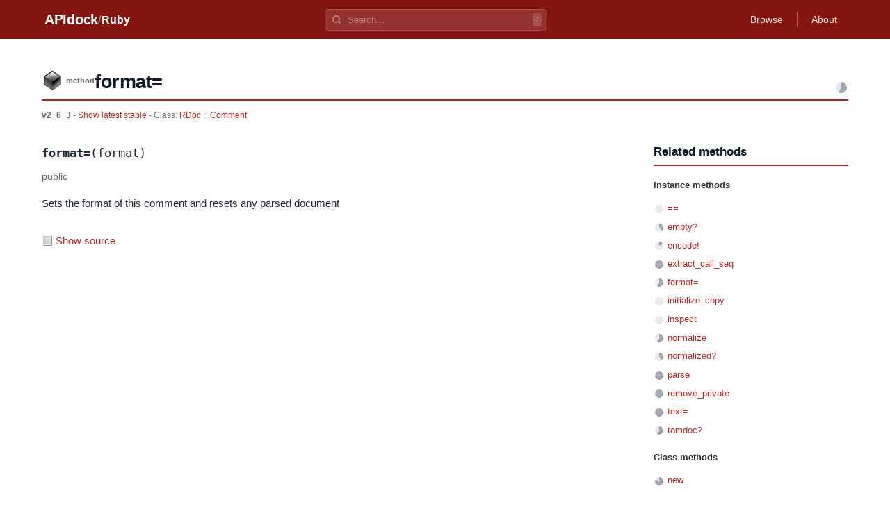

--- FILE ---
content_type: text/html
request_url: https://apidock.com/ruby/v2_6_3/RDoc/Comment/format%3D
body_size: 2531
content:
<!DOCTYPE html><html lang="en"> <head><meta charset="UTF-8"><meta name="viewport" content="width=device-width, initial-scale=1.0"><meta name="description" content="RDoc::Comment#format= - Ruby API documentation. View source code and usage examples."><!-- Canonical URL --><link rel="canonical" href="https://apidock.com/ruby/RDoc/Comment/format%3D"><!-- Open Graph --><meta property="og:type" content="article"><meta property="og:title" content="RDoc::Comment#format= - APIdock"><meta property="og:description" content="RDoc::Comment#format= - Ruby API documentation. View source code and usage examples."><meta property="og:url" content="https://apidock.com/ruby/RDoc/Comment/format%3D"><meta property="og:site_name" content="APIdock"><meta property="og:image" content="https://apidock.com/images/og-default.png"><!-- Twitter Card --><meta name="twitter:card" content="summary_large_image"><meta name="twitter:title" content="RDoc::Comment#format= - APIdock"><meta name="twitter:description" content="RDoc::Comment#format= - Ruby API documentation. View source code and usage examples."><meta name="twitter:image" content="https://apidock.com/images/og-default.png"><!-- Resource hints --><link rel="dns-prefetch" href="//github.com"><!-- Favicon --><link rel="icon" type="image/png" sizes="32x32" href="/images/apidock_icon_32.png"><link rel="icon" type="image/png" sizes="16x16" href="/images/apidock_icon_16.png"><link rel="apple-touch-icon" sizes="180x180" href="/images/apidock_icon_512.png"><title>RDoc::Comment#format= - APIdock</title><link rel="stylesheet" href="/_astro/_path_.DAlMHhWS.css">
<style>#content_wrapper[data-astro-cid-kxeyux4d]{max-width:1200px;margin:0 auto;padding:20px}#content[data-astro-cid-kxeyux4d]{background:#fff}.clearfix[data-astro-cid-kxeyux4d]:after{content:"";display:table;clear:both}
</style>
<link rel="stylesheet" href="/_astro/_path_.BbbhomgJ.css">
<style>.importance-icon[data-astro-cid-fdlb5cd3]{vertical-align:middle;flex-shrink:0}.importance-sm[data-astro-cid-fdlb5cd3]{width:16px;height:16px}
</style></head> <body> <div id="body2">  <script type="application/ld+json">{"@context":"https://schema.org","@type":"BreadcrumbList","itemListElement":[{"@type":"ListItem","position":1,"name":"APIdock","item":"https://apidock.com/"},{"@type":"ListItem","position":2,"name":"Ruby","item":"https://apidock.com/ruby"},{"@type":"ListItem","position":3,"name":"RDoc","item":"https://apidock.com/ruby/RDoc"},{"@type":"ListItem","position":4,"name":"Comment","item":"https://apidock.com/ruby/RDoc/Comment"},{"@type":"ListItem","position":5,"name":"format%3D","item":"https://apidock.com/ruby/RDoc/Comment/format%3D"}]}</script> <header class="header" style="background-color: #851511" data-astro-cid-3ef6ksr2> <div class="header-content" data-astro-cid-3ef6ksr2> <div class="header-left" data-astro-cid-3ef6ksr2> <a href="/" class="logo" data-astro-cid-3ef6ksr2>APIdock</a>  <span class="separator" data-astro-cid-3ef6ksr2>/</span> <a href="/ruby" class="project-name" data-astro-cid-3ef6ksr2>Ruby</a>  </div> <div class="header-search" data-project="ruby" data-astro-cid-mjrxwznw> <div class="search-container" data-astro-cid-mjrxwznw> <svg class="search-icon" width="14" height="14" viewBox="0 0 24 24" fill="none" stroke="currentColor" stroke-width="2.5" data-astro-cid-mjrxwznw> <circle cx="11" cy="11" r="8" data-astro-cid-mjrxwznw></circle> <path d="m21 21-4.35-4.35" data-astro-cid-mjrxwznw></path> </svg> <input type="text" class="search-input" placeholder="Search..." autocomplete="off" data-astro-cid-mjrxwznw> <kbd class="search-shortcut" data-astro-cid-mjrxwznw>/</kbd> </div> <div class="search-dropdown" data-astro-cid-mjrxwznw> <div class="search-dropdown-content" data-astro-cid-mjrxwznw></div> </div> </div> <script type="module" src="/_astro/SearchBar.astro_astro_type_script_index_0_lang.CTIPZ1wI.js"></script>  <nav class="header-nav" data-astro-cid-3ef6ksr2>  <a href="/ruby/browse" class="nav-link" data-astro-cid-3ef6ksr2>Browse</a> <span class="nav-divider" data-astro-cid-3ef6ksr2></span>  <a href="/about" class="nav-link" data-astro-cid-3ef6ksr2>About</a> </nav> </div> </header>  <div id="content_wrapper" data-astro-cid-kxeyux4d> <div id="content" class="clearfix" data-astro-cid-kxeyux4d> <div id="docs_container" data-astro-cid-kxeyux4d>  <div id="docs_header"> <div id="title" class="clearfix"> <div id="title_prefix_method" class="title_prefix"> <span>method</span> </div> <div id="title_name"> <h1>format=</h1> </div> <svg width="20" height="20" viewBox="0 0 20 20" class="importance-icon" title="Importance: 3/5" role="img" aria-label="Importance: 3 out of 5" data-astro-cid-fdlb5cd3> <path d="M10,10 L10.00,2.00 A8,8 0 0,1 17.39,6.93 Z" fill="#9ca3af" data-astro-cid-fdlb5cd3></path><path d="M10,10 L17.61,7.53 A8,8 0 0,1 15.20,16.08 Z" fill="#9ca3af" data-astro-cid-fdlb5cd3></path><path d="M10,10 L14.70,16.47 A8,8 0 0,1 5.83,16.83 Z" fill="#9ca3af" data-astro-cid-fdlb5cd3></path><path d="M10,10 L5.30,16.47 A8,8 0 0,1 2.22,8.14 Z" fill="#e5e7eb" data-astro-cid-fdlb5cd3></path><path d="M10,10 L2.39,7.53 A8,8 0 0,1 9.36,2.03 Z" fill="#e5e7eb" data-astro-cid-fdlb5cd3></path> </svg>  </div> <div id="docs_info">  <strong>v2_6_3</strong> -
<a href="/ruby/RDoc/Comment/format=">
Show latest stable
</a>   - Class:
<span class="namespace_path" data-astro-cid-cfhozkto> <a href="/ruby/v2_6_3/RDoc" data-astro-cid-cfhozkto>RDoc</a><span class="separator" data-astro-cid-cfhozkto>::</span><a href="/ruby/v2_6_3/RDoc/Comment" data-astro-cid-cfhozkto>Comment</a> </span>  </div> </div><div id="docs_content" data-astro-cid-tu2lzam2><div id="docs_body" data-astro-cid-tu2lzam2><div class="method-signature" data-astro-cid-tu2lzam2><code data-astro-cid-tu2lzam2><strong data-astro-cid-tu2lzam2>format=</strong>(format)</code></div><div class="visibility-badge" data-astro-cid-tu2lzam2><em data-astro-cid-tu2lzam2>public</em></div><div class="description" data-astro-cid-tu2lzam2>
<p>Sets the format of this comment and resets any parsed document</p>
</div><div class="sourcecode" data-astro-cid-jgrc2lfe> <button type="button" class="source-toggle" data-astro-cid-jgrc2lfe> Show source </button> <div class="source-code" style="display: none;" data-astro-cid-jgrc2lfe> <pre data-astro-cid-jgrc2lfe><code class="language-ruby" data-astro-cid-jgrc2lfe># File lib/rdoc/comment.rb, line 153
  def format= format
    @format = format
    @document = nil
  end</code></pre> </div> </div> <script type="module" src="/_astro/CodeBlock.astro_astro_type_script_index_0_lang.D5KqI5K3.js"></script>  </div><div id="related"><div id="related_title"><h3>Related methods</h3></div><ul><li class="related_header">Instance methods</li><li><svg width="16" height="16" viewBox="0 0 16 16" class="importance-icon importance-sm" title="Importance: 0/5" role="img" aria-label="Importance: 0 out of 5" data-astro-cid-fdlb5cd3> <path d="M8,8 L8.00,2.00 A6,6 0 0,1 13.54,5.70 Z" fill="#e5e7eb" data-astro-cid-fdlb5cd3></path><path d="M8,8 L13.71,6.15 A6,6 0 0,1 11.90,12.56 Z" fill="#e5e7eb" data-astro-cid-fdlb5cd3></path><path d="M8,8 L11.53,12.85 A6,6 0 0,1 4.87,13.12 Z" fill="#e5e7eb" data-astro-cid-fdlb5cd3></path><path d="M8,8 L4.47,12.85 A6,6 0 0,1 2.16,6.61 Z" fill="#e5e7eb" data-astro-cid-fdlb5cd3></path><path d="M8,8 L2.29,6.15 A6,6 0 0,1 7.52,2.02 Z" fill="#e5e7eb" data-astro-cid-fdlb5cd3></path> </svg> <a href="/ruby/v2_6_3/RDoc/Comment/%3D%3D">==</a></li><li><svg width="16" height="16" viewBox="0 0 16 16" class="importance-icon importance-sm" title="Importance: 2/5" role="img" aria-label="Importance: 2 out of 5" data-astro-cid-fdlb5cd3> <path d="M8,8 L8.00,2.00 A6,6 0 0,1 13.54,5.70 Z" fill="#9ca3af" data-astro-cid-fdlb5cd3></path><path d="M8,8 L13.71,6.15 A6,6 0 0,1 11.90,12.56 Z" fill="#9ca3af" data-astro-cid-fdlb5cd3></path><path d="M8,8 L11.53,12.85 A6,6 0 0,1 4.87,13.12 Z" fill="#e5e7eb" data-astro-cid-fdlb5cd3></path><path d="M8,8 L4.47,12.85 A6,6 0 0,1 2.16,6.61 Z" fill="#e5e7eb" data-astro-cid-fdlb5cd3></path><path d="M8,8 L2.29,6.15 A6,6 0 0,1 7.52,2.02 Z" fill="#e5e7eb" data-astro-cid-fdlb5cd3></path> </svg> <a href="/ruby/v2_6_3/RDoc/Comment/empty%3F">empty?</a></li><li><svg width="16" height="16" viewBox="0 0 16 16" class="importance-icon importance-sm" title="Importance: 1/5" role="img" aria-label="Importance: 1 out of 5" data-astro-cid-fdlb5cd3> <path d="M8,8 L8.00,2.00 A6,6 0 0,1 13.54,5.70 Z" fill="#9ca3af" data-astro-cid-fdlb5cd3></path><path d="M8,8 L13.71,6.15 A6,6 0 0,1 11.90,12.56 Z" fill="#e5e7eb" data-astro-cid-fdlb5cd3></path><path d="M8,8 L11.53,12.85 A6,6 0 0,1 4.87,13.12 Z" fill="#e5e7eb" data-astro-cid-fdlb5cd3></path><path d="M8,8 L4.47,12.85 A6,6 0 0,1 2.16,6.61 Z" fill="#e5e7eb" data-astro-cid-fdlb5cd3></path><path d="M8,8 L2.29,6.15 A6,6 0 0,1 7.52,2.02 Z" fill="#e5e7eb" data-astro-cid-fdlb5cd3></path> </svg> <a href="/ruby/v2_6_3/RDoc/Comment/encode!">encode!</a></li><li><svg width="16" height="16" viewBox="0 0 16 16" class="importance-icon importance-sm" title="Importance: 5/5" role="img" aria-label="Importance: 5 out of 5" data-astro-cid-fdlb5cd3> <path d="M8,8 L8.00,2.00 A6,6 0 0,1 13.54,5.70 Z" fill="#9ca3af" data-astro-cid-fdlb5cd3></path><path d="M8,8 L13.71,6.15 A6,6 0 0,1 11.90,12.56 Z" fill="#9ca3af" data-astro-cid-fdlb5cd3></path><path d="M8,8 L11.53,12.85 A6,6 0 0,1 4.87,13.12 Z" fill="#9ca3af" data-astro-cid-fdlb5cd3></path><path d="M8,8 L4.47,12.85 A6,6 0 0,1 2.16,6.61 Z" fill="#9ca3af" data-astro-cid-fdlb5cd3></path><path d="M8,8 L2.29,6.15 A6,6 0 0,1 7.52,2.02 Z" fill="#9ca3af" data-astro-cid-fdlb5cd3></path> </svg> <a href="/ruby/v2_6_3/RDoc/Comment/extract_call_seq">extract_call_seq</a></li><li><svg width="16" height="16" viewBox="0 0 16 16" class="importance-icon importance-sm" title="Importance: 3/5" role="img" aria-label="Importance: 3 out of 5" data-astro-cid-fdlb5cd3> <path d="M8,8 L8.00,2.00 A6,6 0 0,1 13.54,5.70 Z" fill="#9ca3af" data-astro-cid-fdlb5cd3></path><path d="M8,8 L13.71,6.15 A6,6 0 0,1 11.90,12.56 Z" fill="#9ca3af" data-astro-cid-fdlb5cd3></path><path d="M8,8 L11.53,12.85 A6,6 0 0,1 4.87,13.12 Z" fill="#9ca3af" data-astro-cid-fdlb5cd3></path><path d="M8,8 L4.47,12.85 A6,6 0 0,1 2.16,6.61 Z" fill="#e5e7eb" data-astro-cid-fdlb5cd3></path><path d="M8,8 L2.29,6.15 A6,6 0 0,1 7.52,2.02 Z" fill="#e5e7eb" data-astro-cid-fdlb5cd3></path> </svg> <a href="/ruby/v2_6_3/RDoc/Comment/format%3D">format=</a></li><li><svg width="16" height="16" viewBox="0 0 16 16" class="importance-icon importance-sm" title="Importance: 0/5" role="img" aria-label="Importance: 0 out of 5" data-astro-cid-fdlb5cd3> <path d="M8,8 L8.00,2.00 A6,6 0 0,1 13.54,5.70 Z" fill="#e5e7eb" data-astro-cid-fdlb5cd3></path><path d="M8,8 L13.71,6.15 A6,6 0 0,1 11.90,12.56 Z" fill="#e5e7eb" data-astro-cid-fdlb5cd3></path><path d="M8,8 L11.53,12.85 A6,6 0 0,1 4.87,13.12 Z" fill="#e5e7eb" data-astro-cid-fdlb5cd3></path><path d="M8,8 L4.47,12.85 A6,6 0 0,1 2.16,6.61 Z" fill="#e5e7eb" data-astro-cid-fdlb5cd3></path><path d="M8,8 L2.29,6.15 A6,6 0 0,1 7.52,2.02 Z" fill="#e5e7eb" data-astro-cid-fdlb5cd3></path> </svg> <a href="/ruby/v2_6_3/RDoc/Comment/initialize_copy">initialize_copy</a></li><li><svg width="16" height="16" viewBox="0 0 16 16" class="importance-icon importance-sm" title="Importance: 0/5" role="img" aria-label="Importance: 0 out of 5" data-astro-cid-fdlb5cd3> <path d="M8,8 L8.00,2.00 A6,6 0 0,1 13.54,5.70 Z" fill="#e5e7eb" data-astro-cid-fdlb5cd3></path><path d="M8,8 L13.71,6.15 A6,6 0 0,1 11.90,12.56 Z" fill="#e5e7eb" data-astro-cid-fdlb5cd3></path><path d="M8,8 L11.53,12.85 A6,6 0 0,1 4.87,13.12 Z" fill="#e5e7eb" data-astro-cid-fdlb5cd3></path><path d="M8,8 L4.47,12.85 A6,6 0 0,1 2.16,6.61 Z" fill="#e5e7eb" data-astro-cid-fdlb5cd3></path><path d="M8,8 L2.29,6.15 A6,6 0 0,1 7.52,2.02 Z" fill="#e5e7eb" data-astro-cid-fdlb5cd3></path> </svg> <a href="/ruby/v2_6_3/RDoc/Comment/inspect">inspect</a></li><li><svg width="16" height="16" viewBox="0 0 16 16" class="importance-icon importance-sm" title="Importance: 3/5" role="img" aria-label="Importance: 3 out of 5" data-astro-cid-fdlb5cd3> <path d="M8,8 L8.00,2.00 A6,6 0 0,1 13.54,5.70 Z" fill="#9ca3af" data-astro-cid-fdlb5cd3></path><path d="M8,8 L13.71,6.15 A6,6 0 0,1 11.90,12.56 Z" fill="#9ca3af" data-astro-cid-fdlb5cd3></path><path d="M8,8 L11.53,12.85 A6,6 0 0,1 4.87,13.12 Z" fill="#9ca3af" data-astro-cid-fdlb5cd3></path><path d="M8,8 L4.47,12.85 A6,6 0 0,1 2.16,6.61 Z" fill="#e5e7eb" data-astro-cid-fdlb5cd3></path><path d="M8,8 L2.29,6.15 A6,6 0 0,1 7.52,2.02 Z" fill="#e5e7eb" data-astro-cid-fdlb5cd3></path> </svg> <a href="/ruby/v2_6_3/RDoc/Comment/normalize">normalize</a></li><li><svg width="16" height="16" viewBox="0 0 16 16" class="importance-icon importance-sm" title="Importance: 2/5" role="img" aria-label="Importance: 2 out of 5" data-astro-cid-fdlb5cd3> <path d="M8,8 L8.00,2.00 A6,6 0 0,1 13.54,5.70 Z" fill="#9ca3af" data-astro-cid-fdlb5cd3></path><path d="M8,8 L13.71,6.15 A6,6 0 0,1 11.90,12.56 Z" fill="#9ca3af" data-astro-cid-fdlb5cd3></path><path d="M8,8 L11.53,12.85 A6,6 0 0,1 4.87,13.12 Z" fill="#e5e7eb" data-astro-cid-fdlb5cd3></path><path d="M8,8 L4.47,12.85 A6,6 0 0,1 2.16,6.61 Z" fill="#e5e7eb" data-astro-cid-fdlb5cd3></path><path d="M8,8 L2.29,6.15 A6,6 0 0,1 7.52,2.02 Z" fill="#e5e7eb" data-astro-cid-fdlb5cd3></path> </svg> <a href="/ruby/v2_6_3/RDoc/Comment/normalized%3F">normalized?</a></li><li><svg width="16" height="16" viewBox="0 0 16 16" class="importance-icon importance-sm" title="Importance: 5/5" role="img" aria-label="Importance: 5 out of 5" data-astro-cid-fdlb5cd3> <path d="M8,8 L8.00,2.00 A6,6 0 0,1 13.54,5.70 Z" fill="#9ca3af" data-astro-cid-fdlb5cd3></path><path d="M8,8 L13.71,6.15 A6,6 0 0,1 11.90,12.56 Z" fill="#9ca3af" data-astro-cid-fdlb5cd3></path><path d="M8,8 L11.53,12.85 A6,6 0 0,1 4.87,13.12 Z" fill="#9ca3af" data-astro-cid-fdlb5cd3></path><path d="M8,8 L4.47,12.85 A6,6 0 0,1 2.16,6.61 Z" fill="#9ca3af" data-astro-cid-fdlb5cd3></path><path d="M8,8 L2.29,6.15 A6,6 0 0,1 7.52,2.02 Z" fill="#9ca3af" data-astro-cid-fdlb5cd3></path> </svg> <a href="/ruby/v2_6_3/RDoc/Comment/parse">parse</a></li><li><svg width="16" height="16" viewBox="0 0 16 16" class="importance-icon importance-sm" title="Importance: 5/5" role="img" aria-label="Importance: 5 out of 5" data-astro-cid-fdlb5cd3> <path d="M8,8 L8.00,2.00 A6,6 0 0,1 13.54,5.70 Z" fill="#9ca3af" data-astro-cid-fdlb5cd3></path><path d="M8,8 L13.71,6.15 A6,6 0 0,1 11.90,12.56 Z" fill="#9ca3af" data-astro-cid-fdlb5cd3></path><path d="M8,8 L11.53,12.85 A6,6 0 0,1 4.87,13.12 Z" fill="#9ca3af" data-astro-cid-fdlb5cd3></path><path d="M8,8 L4.47,12.85 A6,6 0 0,1 2.16,6.61 Z" fill="#9ca3af" data-astro-cid-fdlb5cd3></path><path d="M8,8 L2.29,6.15 A6,6 0 0,1 7.52,2.02 Z" fill="#9ca3af" data-astro-cid-fdlb5cd3></path> </svg> <a href="/ruby/v2_6_3/RDoc/Comment/remove_private">remove_private</a></li><li><svg width="16" height="16" viewBox="0 0 16 16" class="importance-icon importance-sm" title="Importance: 5/5" role="img" aria-label="Importance: 5 out of 5" data-astro-cid-fdlb5cd3> <path d="M8,8 L8.00,2.00 A6,6 0 0,1 13.54,5.70 Z" fill="#9ca3af" data-astro-cid-fdlb5cd3></path><path d="M8,8 L13.71,6.15 A6,6 0 0,1 11.90,12.56 Z" fill="#9ca3af" data-astro-cid-fdlb5cd3></path><path d="M8,8 L11.53,12.85 A6,6 0 0,1 4.87,13.12 Z" fill="#9ca3af" data-astro-cid-fdlb5cd3></path><path d="M8,8 L4.47,12.85 A6,6 0 0,1 2.16,6.61 Z" fill="#9ca3af" data-astro-cid-fdlb5cd3></path><path d="M8,8 L2.29,6.15 A6,6 0 0,1 7.52,2.02 Z" fill="#9ca3af" data-astro-cid-fdlb5cd3></path> </svg> <a href="/ruby/v2_6_3/RDoc/Comment/text%3D">text=</a></li><li><svg width="16" height="16" viewBox="0 0 16 16" class="importance-icon importance-sm" title="Importance: 3/5" role="img" aria-label="Importance: 3 out of 5" data-astro-cid-fdlb5cd3> <path d="M8,8 L8.00,2.00 A6,6 0 0,1 13.54,5.70 Z" fill="#9ca3af" data-astro-cid-fdlb5cd3></path><path d="M8,8 L13.71,6.15 A6,6 0 0,1 11.90,12.56 Z" fill="#9ca3af" data-astro-cid-fdlb5cd3></path><path d="M8,8 L11.53,12.85 A6,6 0 0,1 4.87,13.12 Z" fill="#9ca3af" data-astro-cid-fdlb5cd3></path><path d="M8,8 L4.47,12.85 A6,6 0 0,1 2.16,6.61 Z" fill="#e5e7eb" data-astro-cid-fdlb5cd3></path><path d="M8,8 L2.29,6.15 A6,6 0 0,1 7.52,2.02 Z" fill="#e5e7eb" data-astro-cid-fdlb5cd3></path> </svg> <a href="/ruby/v2_6_3/RDoc/Comment/tomdoc%3F">tomdoc?</a></li><li class="related_header">Class methods</li><li><svg width="16" height="16" viewBox="0 0 16 16" class="importance-icon importance-sm" title="Importance: 4/5" role="img" aria-label="Importance: 4 out of 5" data-astro-cid-fdlb5cd3> <path d="M8,8 L8.00,2.00 A6,6 0 0,1 13.54,5.70 Z" fill="#9ca3af" data-astro-cid-fdlb5cd3></path><path d="M8,8 L13.71,6.15 A6,6 0 0,1 11.90,12.56 Z" fill="#9ca3af" data-astro-cid-fdlb5cd3></path><path d="M8,8 L11.53,12.85 A6,6 0 0,1 4.87,13.12 Z" fill="#9ca3af" data-astro-cid-fdlb5cd3></path><path d="M8,8 L4.47,12.85 A6,6 0 0,1 2.16,6.61 Z" fill="#9ca3af" data-astro-cid-fdlb5cd3></path><path d="M8,8 L2.29,6.15 A6,6 0 0,1 7.52,2.02 Z" fill="#e5e7eb" data-astro-cid-fdlb5cd3></path> </svg> <a href="/ruby/v2_6_3/RDoc/Comment/new/class">new</a></li></ul></div></div>  </div> </div> </div> <footer class="footer" data-astro-cid-sz7xmlte> <div class="footer-content" data-astro-cid-sz7xmlte> <div class="footer-brand" data-astro-cid-sz7xmlte> <span class="footer-logo" data-astro-cid-sz7xmlte>APIdock</span> <span class="footer-tagline" data-astro-cid-sz7xmlte>API Documentation Browser</span> </div> <p class="footer-info" data-astro-cid-hamuy3fg>Swarmia is the best <a href="https://www.swarmia.com/space-framework/">SPACE framework</a> implementation for modern software teams.</p>  <p class="footer-copyright" data-astro-cid-sz7xmlte>
&copy; 2026 APIdock
</p> </div> </footer>   </div> </body></html> 